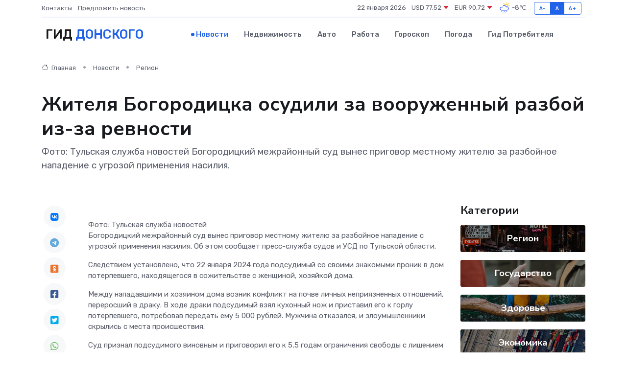

--- FILE ---
content_type: text/html; charset=utf-8
request_url: https://www.google.com/recaptcha/api2/aframe
body_size: 264
content:
<!DOCTYPE HTML><html><head><meta http-equiv="content-type" content="text/html; charset=UTF-8"></head><body><script nonce="MjitBwISoede-p_B1D8sdg">/** Anti-fraud and anti-abuse applications only. See google.com/recaptcha */ try{var clients={'sodar':'https://pagead2.googlesyndication.com/pagead/sodar?'};window.addEventListener("message",function(a){try{if(a.source===window.parent){var b=JSON.parse(a.data);var c=clients[b['id']];if(c){var d=document.createElement('img');d.src=c+b['params']+'&rc='+(localStorage.getItem("rc::a")?sessionStorage.getItem("rc::b"):"");window.document.body.appendChild(d);sessionStorage.setItem("rc::e",parseInt(sessionStorage.getItem("rc::e")||0)+1);localStorage.setItem("rc::h",'1769046892063');}}}catch(b){}});window.parent.postMessage("_grecaptcha_ready", "*");}catch(b){}</script></body></html>